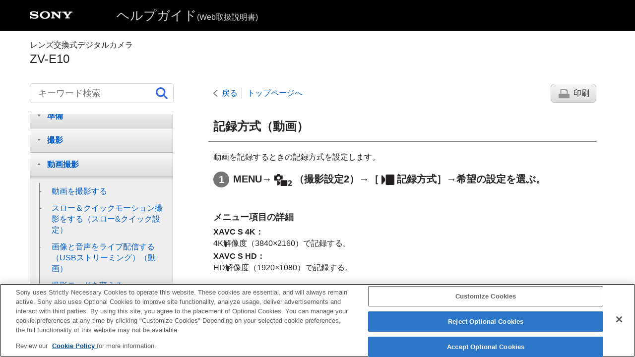

--- FILE ---
content_type: text/html
request_url: https://helpguide.sony.net/ilc/2070/v1/ja/contents/TP0001126396.html
body_size: 63021
content:
<!DOCTYPE html>
<html lang="ja" dir="ltr" data-manual-number="5-028-017-06(1)">
<head>
<!-- saved from url=(0016)http://localhost -->
<script src="https://assets.adobedtm.com/962889cb281b/3af702a3fc3d/launch-2f7ca77418cb.min.js" async></script>
<meta charset="utf-8" />
<meta http-equiv="X-UA-Compatible" content="IE=edge" />
<meta name="format-detection" content="telephone=no" />
<meta name="viewport" content="width=device-width" />
<meta name="author" content="Sony Corporation" />
<meta name="copyright" content="Copyright 2021 Sony Corporation" />
<meta name="description" content="" />
<meta name="keywords" content="レンズ交換式デジタルカメラ,ZV-E10" />

<title>ZV-E10 | ヘルプガイド | 記録方式（動画）</title>
<link href="../common/css/master.css" rel="stylesheet" />
<!--[if lt IE 9]><link href="../common/css/master_ie8.css" rel="stylesheet" /><![endif]-->
<link href="../common/css/jp.css" rel="stylesheet" />
<link id="print_css" href="../common/css/print.css" rel="stylesheet" media="print" />
<!--[if lt IE 9]><script src="../common/js/html5shiv-printshiv.js"></script><![endif]-->
<script src="../search/resource.json" charset="utf-8"></script>
<script src="../common/js/search_library.js" charset="utf-8"></script>
<script src="../common/js/onload.js" charset="utf-8"></script>
<script src="../common/js/run_head.js" charset="utf-8"></script>

</head>
<body data-page-type="contents">

<header role="banner">
<div class="global">
<div class="inner"><img src="../common/img/logo.png" alt="SONY" class="global-logo" /><a href="../index.html" class="global-title">ヘルプガイド<span>(Web取扱説明書)</span></a></div>
</div><!-- /.global -->
<div class="manual-name">
<div class="inner">
<h1><span class="category-name">レンズ交換式デジタルカメラ</span><span class="model-name">ZV-E10<span class="model-number"></span></span></h1>
</div>
</div><!-- /.manual-name -->
</header>

<div class="inner">
<div class="utility">
<ul class="utility-nav">
<li class="utility-menu"><a href="#menu"><img src="../common/img/icon_utility_menu.png" alt="menu" /></a></li>
<li class="utility-search"><a href="#header-search" id="header-search-toggle"><img src="../common/img/icon_utility_search.png" alt="キーワード検索" /></a></li>
</ul>
<form class="form-search" id="header-search" role="search" onsubmit="return false;">
<div><input type="text" id="id_search" class="form-search-input" value="" title="キーワード検索" aria-label="キーワード検索" onkeydown="fncSearchKeyDown(event.keyCode, this.value);" /><input type="image" id="id_search_button" class="form-search-button" alt="キーワード検索" src="../common/img/icon_search.svg" /></div>
</form>
</div><!-- /.utility -->

<noscript>
<div class="noscript">
<p>JavaScriptが無効になっています。</p>
<p>JavaScriptを有効にしてからページをリロード（再読み込み）してください。</p>
</div>
</noscript>

<ul class="page-nav">
<li class="back"><a href="javascript:history.back();">戻る</a></li>
<li class="top"><a href="../index.html">トップページへ</a></li>
<li class="print"><a href="javascript:openPrintWindow();">印刷</a></li>
</ul><!-- /.page-nav -->

<main role="main" id="main">
<h2 id="id_title"><span class="uicontrol">記録方式</span>（動画）</h2>
<div id="id_content">

<div class="abstract">
<p>動画を記録するときの記録方式を設定します。</p>
</div>
<div class="taskbody">
  <ol class="step-list">
    <li class="step">
<div class="step-desc">
<span class="uicontrol">MENU</span>→<img src="image/s_menu_shoot2.png" alt="" />（<span class="uicontrol">撮影設定2</span>）→<span class="uicontrol">［<img src="image/cE660.png" alt="" />記録方式］</span>→希望の設定を選ぶ。</div> </li>
  </ol>
  <div class="example">
    <h4> <b>メニュー項目の詳細 </b> </h4>
    <dl class="dl">
      
        <dt class="dt">
<span class="uicontrol">XAVC S 4K</span>：</dt>
        <dd class="dd">4K解像度（3840×2160）で記録する。</dd>
      
      
        <dt class="dt">
<span class="uicontrol">XAVC S HD</span>：</dt>
        <dd class="dd">HD解像度（1920×1080）で記録する。</dd>
      
    </dl>
  </div>
  <div class="postreq">
    
  </div>
</div>

</div><!-- /#id_content -->
<div class="return-pagetop"><a href="#top">このページの先頭へ</a></div>


<div id="questionnaire" class="questionnaire"></div>
<div class="topic-number"></div>
</main>

<div id="sub">
<div class="scrollable">
<nav role="navigation" id="menu">
<ul class="level1">
<li><a href="TP0003028861.html"><span>ヘルプガイドの使いかた</span></a></li>
<li><button type="button"><span>各部の名称/基本操作</span></button>
<ul class="level2">
<li><a href="TP1000071016.html"><span>各部の名称</span></a></li>
<li><button type="button"><span>基本的な操作</span></button>
<ul class="level3">
<li><a href="TP0001131163.html"><span>コントロールホイールの使いかた</span></a></li>
<li><a href="TP0001127115.html"><span>MENUの使いかた</span></a></li>
<li><a href="TP0001548738.html"><span>よく使う機能をボタンに割り当てる（カスタムキー）</span></a></li>
<li><a href="TP0001116556.html"><span> <span class="uicontrol">Fn</span>（ファンクション）ボタンの使いかた（ファンクションメニュー）</span></a></li>
<li><a href="TP0001154001.html"><span>キーボードの使いかた</span></a></li>
</ul>
</li>
<li><button type="button"><span>画面表示</span></button>
<ul class="level3">
<li><a href="TP1000071017.html"><span>モニターに表示されるアイコン一覧</span></a></li>
<li><a href="TP0001126383.html"><span>画面表示を切り換える（撮影/再生）</span></a></li>
<li><a href="TP0001126448.html"><span> <span class="uicontrol"> DISPボタン </span>
  
</span></a></li>
</ul>
</li>
</ul>
</li>
<li><button type="button"><span>準備</span></button>
<ul class="level2">
<li><a href="TP0002340436.html"><span>本体と付属品を確認する</span></a></li>
<li><a href="TP0001126443.html"><span>E PZ 16-50mm F3.5-5.6 OSS（電動ズーム式）</span></a></li>
<li><a href="TP1001981987.html"><span>E PZ 16-50mm F3.5-5.6 OSSⅡ（電動ズーム式）</span></a></li>
<li><a href="TP0002053258.html"><span>E 55-210mm F4.5-6.3 OSS</span></a></li>
<li><button type="button"><span>バッテリー（電池）を充電する</span></button>
<ul class="level3">
<li><a href="TP0001132028.html"><span>バッテリーを本機に入れる/取り出す</span></a></li>
<li><a href="TP0001132025.html"><span>バッテリーをカメラに入れたまま充電する</span></a></li>
<li><a href="TP0001132026.html"><span>パソコンに接続して充電する</span></a></li>
<li><a href="TP0001132029.html"><span>バッテリーの使用時間と撮影可能枚数</span></a></li>
<li><a href="TP0001138326.html"><span>外部電源で本機を使う</span></a></li>
<li><a href="TP0001116638.html"><span>バッテリーについてのご注意</span></a></li>
<li><a href="TP0001116833.html"><span>充電についてのご注意</span></a></li>
</ul>
</li>
<li><button type="button"><span>メモリーカード（別売）を入れる</span></button>
<ul class="level3">
<li><a href="TP0001132032.html"><span>メモリーカードを本機に入れる/取り出す</span></a></li>
<li><a href="TP0001138721.html"><span>使用できるメモリーカード</span></a></li>
<li><a href="TP0001131955.html"><span>メモリーカードについてのご注意</span></a></li>
</ul>
</li>
<li><a href="TP0001132034.html"><span>レンズを取り付ける／取りはずす</span></a></li>
<li><button type="button"><span>アクセサリーを取り付ける</span></button>
<ul class="level3">
<li><a href="TP0001116643.html"><span>マウントアダプターについて</span></a></li>
<li><a href="TP0001116836.html"><span>マウントアダプターLA-EA3/LA-EA5について</span></a></li>
<li><a href="TP0001132017.html"><span>マウントアダプターLA-EA4について</span></a></li>
</ul>
</li>
<li><a href="TP0001132037.html"><span>日付と時刻を設定する</span></a></li>
<li><a href="TP0001131161.html"><span> <span class="uicontrol"> カメラ内ガイド </span> </span></a></li>
</ul>
</li>
<li><button type="button"><span>撮影</span></button>
<ul class="level2">
<li><a href="TP0001127116.html"><span>静止画を撮影する</span></a></li>
<li><button type="button"><span>フォーカス（ピント）を合わせる</span></button>
<ul class="level3">
<li><a href="TP0001131171.html"><span> <span class="uicontrol"> フォーカスモード </span> </span></a></li>
</ul>
</li>
<li><button type="button"><span>オートフォーカス</span></button>
<ul class="level3">
<li><a href="TP0001131949.html"><span> <span class="uicontrol"> フォーカスエリア </span> </span></a></li>
<li><a href="TP0001979576.html"><span><span class="uicontrol">フォーカスエリア限定</span></span></a></li>
<li><a href="TP0001131957.html"><span> 位相差AFについて </span></a></li>
<li><a href="TP0001149618.html"><span>フォーカススタンダード</span></a></li>
<li><a href="TP0001116760.html"><span> <span class="uicontrol"> AF/MFコントロール </span> </span></a></li>
<li><a href="TP0001116911.html"><span>シャッター半押しAF（静止画） </span></a></li>
<li><a href="TP0001116912.html"><span><span class="uicontrol">AFオン</span></span></a></li>
<li><a href="TP0001979577.html"><span> 瞳にピントを合わせる（<span class="uicontrol">顔/瞳AF設定</span>）</span></a></li>
<li><a href="TP0001140557.html"><span>ピント拡大中のAF（静止画）</span></a></li>
<li><a href="TP0001979880.html"><span>被写体を追尾する（トラッキング）</span></a></li>
<li><a href="TP0001148917.html"><span><span class="uicontrol">フォーカスホールド</span></span></a></li>
<li><a href="TP0002340439.html"><span><span class="uicontrol">フォーカスエリア枠色</span></span></a></li>
<li><a href="TP0001117727.html"><span><span class="uicontrol">プリAF</span>（静止画）</span></a></li>
<li><a href="TP0001132085.html"><span>フォーカスエリア自動消灯</span></a></li>
<li><a href="TP0001131176.html"><span>コンティニュアスAFエリア表示</span></a></li>
<li><a href="TP0001116762.html"><span> <span class="uicontrol"> AF微調整 </span> </span></a></li>
</ul>
</li>
<li><button type="button"><span>マニュアルフォーカス</span></button>
<ul class="level3">
<li><a href="TP0001116537.html"><span> <span class="uicontrol"> マニュアルフォーカス </span> </span></a></li>
<li><a href="TP0001116538.html"><span>ダイレクトマニュアルフォーカス（DMF）</span></a></li>
<li><a href="TP0001116764.html"><span><span class="uicontrol">ピント拡大</span> </span></a></li>
<li><a href="TP0001131950.html"><span><span class="uicontrol">MFアシスト</span>（静止画）</span></a></li>
<li><a href="TP0001116756.html"><span><span class="uicontrol">ピント拡大時間</span></span></a></li>
<li><a href="TP0001148725.html"><span><span class="uicontrol">ピント拡大初期倍率</span>（静止画） </span></a></li>
<li><a href="TP0001548726.html"><span>ピーキング設定</span></a></li>
</ul>
</li>
<li><button type="button"><span>ドライブ機能を使う（連写/セルフタイマー）</span></button>
<ul class="level3">
<li><a href="TP0001131184.html"><span> <span class="uicontrol"> ドライブモード </span> </span></a></li>
<li><a href="TP0001131952.html"><span> <span class="uicontrol"> 連続撮影 </span> </span></a></li>
<li><a href="TP0001116779.html"><span>セルフタイマー </span></a></li>
<li><a href="TP0001116780.html"><span><span class="uicontrol">セルフタイマー（連続）</span> </span></a></li>
<li><a href="TP0001116781.html"><span><span class="uicontrol">連続ブラケット</span> </span></a></li>
<li><a href="TP0001117730.html"><span><span class="uicontrol">1枚ブラケット</span> </span></a></li>
<li><a href="TP0001138597.html"><span>ブラケット撮影時のインジケーター</span></a></li>
<li><a href="TP0001126392.html"><span><span class="uicontrol">ホワイトバランスブラケット</span> </span></a></li>
<li><a href="TP0001116783.html"><span><span class="uicontrol">DROブラケット</span> </span></a></li>
<li><a href="TP0001137326.html"><span><span class="uicontrol">ブラケット設定</span></span></a></li>
</ul>
</li>
<li><button type="button"><span>画面を見ながら自分を撮る</span></button>
<ul class="level3">
<li><a href="TP0001125857.html"><span> 自分撮りセルフタイマー </span></a></li>
</ul>
</li>
<li><button type="button"><span>インターバル撮影をする</span></button>
<ul class="level3">
<li><a href="TP0001979579.html"><span><span class="uicontrol">インターバル撮影機能</span></span></a></li>
</ul>
</li>
<li><button type="button"><span>タッチ機能を使う</span></button>
<ul class="level3">
<li><a href="TP0001133366.html"><span><span class="uicontrol">タッチ操作</span> </span></a></li>
<li><a href="TP0001178149.html"><span><span class="uicontrol">タッチ操作時の機能</span>：<span class="uicontrol">タッチシャッター</span> </span></a></li>
<li><a href="TP0001178150.html"><span><span class="uicontrol">タッチ操作時の機能</span>：<span class="uicontrol">タッチフォーカス</span></span></a></li>
<li><a href="TP0001979580.html"><span> <span class="uicontrol"> タッチ操作時の機能 </span>：<span class="uicontrol">タッチトラッキング</span></span></a></li>
</ul>
</li>
<li><button type="button"><span>静止画の画像サイズ/画質を選ぶ</span></button>
<ul class="level3">
<li><a href="TP0001548729.html"><span><span class="uicontrol">ファイル形式</span>（静止画）</span></a></li>
<li><a href="TP0001548728.html"><span><span class="uicontrol">JPEG画質</span>（静止画）</span></a></li>
<li><a href="TP0001548727.html"><span><span class="uicontrol">JPEG画像サイズ</span>（静止画）</span></a></li>
<li><a href="TP0001127119.html"><span><span class="uicontrol">横縦比</span>（静止画）</span></a></li>
<li><a href="TP0001126385.html"><span><span class="uicontrol">パノラマ: 画像サイズ</span> </span></a></li>
<li><a href="TP0001116532.html"><span><span class="uicontrol">パノラマ: 撮影方向</span> </span></a></li>
</ul>
</li>
<li><button type="button"><span>静止画の撮影モードを変える</span></button>
<ul class="level3">
<li><a href="TP1000071018.html"><span><span class="uicontrol">撮影モード</span>（静止画）</span></a></li>
<li><a href="TP0001116733.html"><span><span class="uicontrol">おまかせオート</span> </span></a></li>
<li><a href="TP0001131164.html"><span><span class="uicontrol">プレミアムおまかせオート</span> </span></a></li>
<li><a href="TP0001116581.html"><span>
  
    
    <span class="uicontrol">プレミアムオート画像抽出</span>
    
  
  
</span></a></li>
<li><a href="TP0001127093.html"><span>シーン認識について</span></a></li>
<li><a href="TP0001126371.html"><span><span class="uicontrol">プログラムオート</span> </span></a></li>
<li><a href="TP0001126373.html"><span> <span class="uicontrol"> 絞り優先 </span> </span></a></li>
<li><a href="TP0001116740.html"><span><span class="uicontrol">シャッタースピード優先</span> </span></a></li>
<li><a href="TP0001131621.html"><span><span class="uicontrol">マニュアル露出</span> </span></a></li>
<li><a href="TP0001131165.html"><span>バルブ撮影</span></a></li>
<li><a href="TP0001127117.html"><span>
  
    
    <span class="uicontrol">スイングパノラマ</span>
    
  
  
</span></a></li>
<li><a href="TP0001126372.html"><span>シーンセレクション</span></a></li>
<li><a href="TP0001116744.html"><span><span class="uicontrol">撮影設定呼出し</span></span></a></li>
</ul>
</li>
<li><button type="button"><span>露出/測光をコントロールする</span></button>
<ul class="level3">
<li><a href="TP0001126389.html"><span> <span class="uicontrol"> 露出補正 </span> </span></a></li>
<li><a href="TP0001131211.html"><span>ダイヤル/ホイール露出補正</span></a></li>
<li><a href="TP0001127132.html"><span><span class="uicontrol">露出設定ガイド</span> </span></a></li>
<li><a href="TP0001116774.html"><span><span class="uicontrol">露出値ステップ幅</span> </span></a></li>
<li><a href="TP0001116768.html"><span><span class="uicontrol">測光モード</span> </span></a></li>
<li><a href="TP0001548730.html"><span><span class="uicontrol">マルチ測光時の顔優先</span> </span></a></li>
<li><a href="TP0001116769.html"><span> <span class="uicontrol">AEロック</span> </span></a></li>
<li><a href="TP0001116771.html"><span><span class="uicontrol">露出補正の影響</span>　 </span></a></li>
<li><a href="TP0001548857.html"><span>
    ゼブラ設定
  </span></a></li>
</ul>
</li>
<li><button type="button"><span>撮影スタイルを切り換える</span></button>
<ul class="level3">
<li><a href="TP1000071019.html"><span><span class="uicontrol">商品レビュー用設定</span></span></a></li>
<li><a href="TP1000071020.html"><span><span class="uicontrol">背景のボケ切換</span></span></a></li>
</ul>
</li>
<li><button type="button"><span>明るさ/コントラストを自動補正する</span></button>
<ul class="level3">
<li><a href="TP0001127123.html"><span><span class="uicontrol">Dレンジオプティマイザー</span>（DRO） </span></a></li>
<li><a href="TP0001127122.html"><span><span class="uicontrol">オートHDR</span> </span></a></li>
</ul>
</li>
<li><button type="button"><span>ISO感度を選ぶ</span></button>
<ul class="level3">
<li><a href="TP0001131180.html"><span>
  
  
    
    <span class="uicontrol">ISO感度</span>
    
  
</span></a></li>
</ul>
</li>
<li><button type="button"><span>ズームする</span></button>
<ul class="level3">
<li><a href="TP0001126379.html"><span>本機で使用できるズームの種類</span></a></li>
<li><a href="TP0001116748.html"><span><span class="uicontrol">ズーム範囲</span> </span></a></li>
<li><a href="TP1000201190.html"><span><span class="uicontrol">ズームレバースピード</span></span></a></li>
<li><a href="TP1000201191.html"><span><span class="uicontrol">カスタムキーズームスピード</span></span></a></li>
<li><a href="TP1000201192.html"><span><span class="uicontrol">リモートズームスピード</span></span></a></li>
<li><a href="TP0001131166.html"><span>ズーム倍率について</span></a></li>
</ul>
</li>
<li><button type="button"><span>ホワイトバランス</span></button>
<ul class="level3">
<li><a href="TP0001131175.html"><span><span class="uicontrol">ホワイトバランス</span></span></a></li>
<li><a href="TP0001149784.html"><span> <span class="uicontrol"> AWB時の優先設定 </span> </span></a></li>
<li><a href="TP0001127124.html"><span>基準になる白色を取得してホワイトバランスを設定する（カスタムホワイトバランス）</span></a></li>
</ul>
</li>
<li><button type="button"><span>画像の仕上がりを設定する</span></button>
<ul class="level3">
<li><a href="TP0001126395.html"><span> <span class="uicontrol"> クリエイティブスタイル </span> </span></a></li>
<li><a href="TP0001127125.html"><span><span class="uicontrol">ピクチャーエフェクト</span> </span></a></li>
<li><a href="TP1000071021.html"><span><span class="uicontrol">美肌効果</span></span></a></li>
<li><a href="TP0001116573.html"><span><span class="uicontrol">色空間</span>（静止画）</span></a></li>
</ul>
</li>
<li><button type="button"><span>シャッターの設定</span></button>
<ul class="level3">
<li><a href="TP0001116579.html"><span><span class="uicontrol">レンズなしレリーズ</span> </span></a></li>
<li><a href="TP0001137327.html"><span>メモリーカードなしレリーズ</span></a></li>
<li><a href="TP0001133276.html"><span><span class="uicontrol">サイレント撮影</span>（静止画） </span></a></li>
<li><a href="TP0001116580.html"><span><span class="uicontrol">電子先幕シャッター</span> </span></a></li>
</ul>
</li>
<li><button type="button"><span>手ブレを補正する</span></button>
<ul class="level3">
<li><a href="TP0001116571.html"><span><span class="uicontrol">手ブレ補正</span>（静止画）</span></a></li>
</ul>
</li>
<li><button type="button"><span>レンズ補正</span></button>
<ul class="level3">
<li><a href="TP0001560158.html"><span><span class="uicontrol">レンズ補正</span> </span></a></li>
</ul>
</li>
<li><button type="button"><span>ノイズリダクション</span></button>
<ul class="level3">
<li><a href="TP0001116794.html"><span><span class="uicontrol">長秒時NR</span>（静止画）</span></a></li>
<li><a href="TP0001131954.html"><span><span class="uicontrol">高感度NR</span>（静止画）</span></a></li>
</ul>
</li>
<li><button type="button"><span>顔検出</span></button>
<ul class="level3">
<li><a href="TP0001548732.html"><span><span class="uicontrol">登録顔優先</span></span></a></li>
<li><a href="TP0001116566.html"><span><span class="uicontrol">個人顔登録</span>（<span class="uicontrol">新規登録</span>）</span></a></li>
<li><a href="TP0001116567.html"><span><span class="uicontrol">個人顔登録</span>（<span class="uicontrol">優先順序変更</span>）</span></a></li>
<li><a href="TP0001127126.html"><span><span class="uicontrol">個人顔登録</span>（<span class="uicontrol">削除</span>）</span></a></li>
</ul>
</li>
<li><button type="button"><span>フラッシュを使う</span></button>
<ul class="level3">
<li><a href="TP0001131168.html"><span>
  
  
    
    フラッシュ（別売）を使う
    
  
</span></a></li>
<li><a href="TP0001126382.html"><span><span class="uicontrol">フラッシュモード</span> </span></a></li>
<li><a href="TP0001127118.html"><span><span class="uicontrol">調光補正</span> </span></a></li>
<li><a href="TP0001132058.html"><span>FELロック</span></a></li>
<li><a href="TP0002340442.html"><span><span class="uicontrol">外部フラッシュ設定</span></span></a></li>
<li><a href="TP0001151664.html"><span><span class="uicontrol">ワイヤレスフラッシュ</span></span></a></li>
</ul>
</li>
</ul>
</li>
<li><button type="button"><span>動画撮影</span></button>
<ul class="level2">
<li><a href="TP0001116527.html"><span>動画を撮影する</span></a></li>
<li><a href="TP0001149782.html"><span>
  
  
    
    スロー＆クイックモーション撮影をする（<span class="uicontrol">スロー&amp;クイック設定</span>）
    
  
</span></a></li>
<li><a href="TP1000071026.html"><span>画像と音声をライブ配信する（<span class="uicontrol">USBストリーミング</span>）（動画）</span></a></li>
<li><button type="button"><span>撮影モードを変える</span></button>
<ul class="level3">
<li><a href="TP1000201355.html"><span><span class="uicontrol">撮影モード</span>（動画）</span></a></li>
<li><a href="TP1000201356.html"><span><span class="uicontrol">撮影モード（S&amp;Q）</span></span></a></li>
</ul>
</li>
<li><button type="button"><span>画質や記録形式を設定する</span></button>
<ul class="level3">
<li><a href="TP0001132094.html"><span>動画の記録フォーマットについて</span></a></li>
<li><a href="TP0001126396.html"><span><span class="uicontrol">記録方式</span>（動画）</span></a></li>
<li><a href="TP0001126397.html"><span><span class="uicontrol">記録設定</span>（動画）</span></a></li>
</ul>
</li>
<li><button type="button"><span>動画撮影の設定</span></button>
<ul class="level3">
<li><a href="TP0001443924.html"><span>プロキシー記録</span></a></li>
<li><a href="TP0001116551.html"><span><span class="uicontrol">音声記録</span> </span></a></li>
<li><a href="TP0001117717.html"><span><span class="uicontrol">音声レベル表示</span></span></a></li>
<li><a href="TP0001116786.html"><span><span class="uicontrol">録音レベル</span></span></a></li>
<li><a href="TP0001116787.html"><span><span class="uicontrol">音声出力タイミング</span> </span></a></li>
<li><a href="TP0001116552.html"><span><span class="uicontrol">風音低減</span> </span></a></li>
<li><a href="TP0001132109.html"><span>ピクチャープロファイル</span></a></li>
<li><a href="TP0001139336.html"><span> <span class="uicontrol"> ガンマ表示アシスト </span> </span></a></li>
<li><a href="TP0001116553.html"><span><span class="uicontrol">オートスローシャッター</span>（動画）</span></a></li>
<li><a href="TP0001979583.html"><span><span class="uicontrol">ピント拡大初期倍率</span>（動画） </span></a></li>
<li><a href="TP0001131254.html"><span><span class="uicontrol">AFトランジション速度</span>（動画）</span></a></li>
<li><a href="TP0001131237.html"><span><span class="uicontrol">AF乗り移り感度</span>（動画）</span></a></li>
<li><a href="TP0001126398.html"><span><span class="uicontrol">手ブレ補正</span>（動画）</span></a></li>
<li><a href="TP0001136605.html"><span>手ブレ補正設定（動画）</span></a></li>
<li><a href="TP0001132110.html"><span><span class="uicontrol">TC/UB設定</span></span></a></li>
<li><a href="TP0001138300.html"><span><span class="uicontrol">TC/UB表示切換</span> </span></a></li>
<li><a href="TP0001133053.html"><span><span class="uicontrol">マーカー表示</span>（動画）</span></a></li>
<li><a href="TP0001133054.html"><span><span class="uicontrol">マーカー設定</span>（動画）</span></a></li>
<li><a href="TP1000071024.html"><span><span class="uicontrol">記録中の強調表示</span>（動画）</span></a></li>
<li><a href="TP1000071025.html"><span><span class="uicontrol">録画ランプ</span></span></a></li>
<li><a href="TP0001228111.html"><span>シャッターボタンで動画撮影</span></a></li>
<li><a href="TP0001138296.html"><span><span class="uicontrol">4K映像の出力先</span>（動画）</span></a></li>
</ul>
</li>
</ul>
</li>
<li><button type="button"><span>再生</span></button>
<ul class="level2">
<li><button type="button"><span>画像を見る</span></button>
<ul class="level3">
<li><a href="TP0001116587.html"><span>静止画を再生する</span></a></li>
<li><a href="TP0001131173.html"><span>再生画像を拡大する（拡大）</span></a></li>
<li><a href="TP0001116594.html"><span>記録画像を自動的に回転させる（<span class="uicontrol">記録画像の回転表示</span>）</span></a></li>
<li><a href="TP0001116596.html"><span>画像を回転する（<span class="uicontrol">回転</span>）</span></a></li>
<li><a href="TP0001116592.html"><span>パノラマ画像を再生する</span></a></li>
<li><a href="TP0001148723.html"><span><span class="uicontrol">拡大の初期倍率</span></span></a></li>
<li><a href="TP0001148722.html"><span><span class="uicontrol">拡大の初期位置</span> </span></a></li>
<li><a href="TP0001127128.html"><span>動画を再生する</span></a></li>
<li><a href="TP0001116600.html"><span><span class="uicontrol">音量設定</span> </span></a></li>
<li><a href="TP0001148730.html"><span><span class="uicontrol">動画から静止画作成</span></span></a></li>
<li><a href="TP0001116588.html"><span>一覧表示で再生する（<span class="uicontrol">一覧表示</span>）</span></a></li>
<li><a href="TP0001548733.html"><span>画像間をジャンプ移動する方法を設定する（<span class="uicontrol">画像送り設定</span>）</span></a></li>
<li><a href="TP0001116593.html"><span>静止画と動画を切り換える（<span class="uicontrol">ビューモード</span>）</span></a></li>
<li><a href="TP0001443926.html"><span><span class="uicontrol">グループ表示</span></span></a></li>
<li><a href="TP0001979584.html"><span><span class="uicontrol">インターバル連続再生</span></span></a></li>
<li><a href="TP0001979585.html"><span><span class="uicontrol">インターバル再生速度</span></span></a></li>
<li><a href="TP0001116595.html"><span>スライドショーで再生する（<span class="uicontrol">スライドショー</span>）</span></a></li>
</ul>
</li>
<li><button type="button"><span>プロテクト（保護）する</span></button>
<ul class="level3">
<li><a href="TP0001116597.html"><span>画像を保護する（<span class="uicontrol">プロテクト</span>）</span></a></li>
</ul>
</li>
<li><button type="button"><span>レーティング（ランク分け）を設定する</span></button>
<ul class="level3">
<li><a href="TP0001548735.html"><span><span class="uicontrol">レーティング</span></span></a></li>
<li><a href="TP0001548736.html"><span><span class="uicontrol">レーティング設定(カスタムキー)</span></span></a></li>
</ul>
</li>
<li><button type="button"><span>プリント指定する（DPOF）</span></button>
<ul class="level3">
<li><a href="TP0001116884.html"><span>プリント指定する（<span class="uicontrol">プリント指定</span>）</span></a></li>
</ul>
</li>
<li><button type="button"><span>画像を削除する</span></button>
<ul class="level3">
<li><a href="TP0001116589.html"><span>表示中の画像を削除する</span></a></li>
<li><a href="TP0001116590.html"><span>不要な画像を選んで削除する（削除）</span></a></li>
<li><a href="TP0001116608.html"><span><span class="uicontrol">削除確認画面</span> </span></a></li>
</ul>
</li>
<li><button type="button"><span>テレビで見る</span></button>
<ul class="level3">
<li><a href="TP0001126403.html"><span>HDMIケーブルを使ってテレビで見る</span></a></li>
</ul>
</li>
</ul>
</li>
<li><button type="button"><span>カメラのカスタマイズ</span></button>
<ul class="level2">
<li><a href="TP0002410498.html"><span>本機のカスタマイズ機能について</span></a></li>
<li><button type="button"><span>よく使う設定を登録する</span></button>
<ul class="level3">
<li><a href="TP0001116555.html"><span><span class="uicontrol">撮影設定登録</span> </span></a></li>
</ul>
</li>
<li><button type="button"><span>リング/ダイヤルの機能をカスタマイズする</span></button>
<ul class="level3">
<li><a href="TP0001131174.html"><span>ダイヤル/ホイールの設定</span></a></li>
<li><a href="TP0001116586.html"><span>
  
    
    <span class="uicontrol">ダイヤル/ホイールロック</span>
    
  
  
  
</span></a></li>
</ul>
</li>
<li><button type="button"><span>MENUをカスタマイズする（マイメニュー）</span></button>
<ul class="level3">
<li><a href="TP0001228115.html"><span>項目の追加</span></a></li>
<li><a href="TP0001228116.html"><span>項目の並べ替え</span></a></li>
<li><a href="TP0001228117.html"><span>項目の削除</span></a></li>
<li><a href="TP0001228118.html"><span>ページの削除</span></a></li>
<li><a href="TP0001228119.html"><span>全て削除</span></a></li>
<li><a href="TP0002340455.html"><span>マイメニューから表示</span></a></li>
</ul>
</li>
<li><button type="button"><span>撮影前/撮影後に画像を確認する</span></button>
<ul class="level3">
<li><a href="TP0001116575.html"><span><span class="uicontrol">オートレビュー</span> </span></a></li>
<li><a href="TP0001116797.html"><span><span class="uicontrol">絞りプレビュー</span> </span></a></li>
<li><a href="TP0001116798.html"><span><span class="uicontrol">撮影結果プレビュー</span> </span></a></li>
<li><a href="TP0001116576.html"><span><span class="uicontrol">ライブビュー表示</span> </span></a></li>
</ul>
</li>
<li><button type="button"><span>モニターの設定</span></button>
<ul class="level3">
<li><a href="TP0001127127.html"><span><span class="uicontrol">グリッドライン</span> </span></a></li>
<li><a href="TP0001126404.html"><span><span class="uicontrol">モニター明るさ</span> </span></a></li>
<li><a href="TP0001116609.html"><span><span class="uicontrol">表示画質</span> </span></a></li>
<li><a href="TP0001138294.html"><span><span class="uicontrol">ブライトモニタリング</span> </span></a></li>
</ul>
</li>
<li><button type="button"><span>メモリーカードの設定</span></button>
<ul class="level3">
<li><a href="TP0001116808.html"><span><span class="uicontrol">フォーマット</span> </span></a></li>
<li><a href="TP0002340458.html"><span><span class="uicontrol">ファイル/フォルダー設定</span>（静止画）</span></a></li>
<li><a href="TP0002340459.html"><span><span class="uicontrol">ファイル設定</span>（動画）</span></a></li>
<li><a href="TP0001116814.html"><span><span class="uicontrol">メディア残量表示</span> </span></a></li>
<li><a href="TP0001116810.html"><span><span class="uicontrol">記録フォルダー選択</span> </span></a></li>
<li><a href="TP0001116811.html"><span><span class="uicontrol">フォルダー新規作成</span> </span></a></li>
<li><a href="TP0001116813.html"><span><span class="uicontrol">管理ファイル修復</span> </span></a></li>
</ul>
</li>
<li><button type="button"><span>本体の設定</span></button>
<ul class="level3">
<li><a href="TP0001127129.html"><span><span class="uicontrol">電子音</span> </span></a></li>
<li><a href="TP1000201350.html"><span>電源オプション</span></a></li>
<li><a href="TP0001116801.html"><span><span class="uicontrol">HDMI設定</span>：<span class="uicontrol">HDMI解像度</span> </span></a></li>
<li><a href="TP0001132111.html"><span><span class="uicontrol">HDMI設定</span>：<span class="uicontrol">24p/60p出力切換</span>（動画）</span></a></li>
<li><a href="TP0001116805.html"><span><span class="uicontrol">HDMI設定</span>：<span class="uicontrol">HDMI情報表示</span> </span></a></li>
<li><a href="TP0001132112.html"><span><span class="uicontrol">HDMI設定</span>：<span class="uicontrol">TC出力</span>（動画）</span></a></li>
<li><a href="TP0001132113.html"><span><span class="uicontrol">HDMI設定</span>：<span class="uicontrol">レックコントロール</span>（動画）</span></a></li>
<li><a href="TP0001116802.html"><span><span class="uicontrol">HDMI設定</span>：<span class="uicontrol">HDMI機器制御</span> </span></a></li>
<li><a href="TP0001116803.html"><span><span class="uicontrol">USB接続</span> </span></a></li>
<li><a href="TP0001116804.html"><span><span class="uicontrol">USB LUN設定</span></span></a></li>
<li><a href="TP0001126048.html"><span>USB給電</span></a></li>
<li><a href="TP0001116806.html"><span><span class="uicontrol">日時設定</span> </span></a></li>
<li><a href="TP0001116807.html"><span><span class="uicontrol">エリア設定</span> </span></a></li>
<li><a href="TP0001116815.html"><span><span class="uicontrol">バージョン表示</span> </span></a></li>
<li><a href="TP0001116816.html"><span><span class="uicontrol">認証マーク表示</span> </span></a></li>
<li><a href="TP1002078216.html"><span><span class="uicontrol">プライバシー通知</span></span></a></li>
</ul>
</li>
<li><button type="button"><span>カメラを初期設定に戻す</span></button>
<ul class="level3">
<li><a href="TP0001116817.html"><span><span class="uicontrol">設定リセット</span> </span></a></li>
</ul>
</li>
</ul>
</li>
<li><button type="button"><span>ネットワーク機能を使う</span></button>
<ul class="level2">
<li><a href="TP0001126412.html"><span>スマートフォンでできること（Imaging Edge Mobile）</span></a></li>
<li><button type="button"><span>カメラとスマートフォンを接続する</span></button>
<ul class="level3">
<li><a href="TP1000071029.html"><span>スマートフォン接続機能​</span></a></li>
<li><a href="TP1000201352.html"><span>QRコードを使って接続する</span></a></li>
<li><a href="TP1000201353.html"><span>SSIDとパスワードを使って接続する</span></a></li>
<li><a href="TP0002340461.html"><span>電源OFF中の接続</span></a></li>
</ul>
</li>
<li><a href="TP1000071030.html"><span>スマートフォンをリモコンとして使う</span></a></li>
<li><button type="button"><span>スマートフォンに画像を転送する</span></button>
<ul class="level3">
<li><a href="TP1000201354.html"><span>スマートフォンでカメラの画像を選んで転送する</span></a></li>
<li><a href="TP1000071032.html"><span>スマートフォン転送機能</span></a></li>
</ul>
</li>
<li><button type="button"><span>スマートフォンから位置情報を取得する</span></button>
<ul class="level3">
<li><a href="TP0001212338.html"><span> 位置情報連動設定 </span></a></li>
</ul>
</li>
<li><button type="button"><span>Bluetooth通信のリモコンを使う</span></button>
<ul class="level3">
<li><a href="TP0002340462.html"><span><span class="uicontrol">Bluetoothリモコン</span> </span></a></li>
</ul>
</li>
<li><button type="button"><span>ネットワークの設定を変更する</span></button>
<ul class="level3">
<li><a href="TP0001116622.html"><span><span class="uicontrol">飛行機モード</span> </span></a></li>
<li><a href="TP0001116623.html"><span><span class="uicontrol">Wi-Fi設定</span>：<span class="uicontrol">アクセスポイント簡単登録</span> </span></a></li>
<li><a href="TP0001116624.html"><span><span class="uicontrol">Wi-Fi設定</span>：<span class="uicontrol">アクセスポイント手動登録</span> </span></a></li>
<li><a href="TP0002340472.html"><span><span class="uicontrol">Wi-Fi設定</span>: <span class="uicontrol">Wi-Fi情報表示</span> </span></a></li>
<li><a href="TP0001116627.html"><span>Wi-Fi設定：<span class="uicontrol">SSID・PWリセット</span> </span></a></li>
<li><a href="TP0001149606.html"><span>Bluetooth設定</span></a></li>
<li><a href="TP0001116625.html"><span><span class="uicontrol">機器名称変更</span> </span></a></li>
<li><a href="TP0002340477.html"><span><span class="uicontrol">セキュリティ(IPsec)</span> </span></a></li>
<li><a href="TP0001117722.html"><span><span class="uicontrol">ネットワーク設定リセット</span></span></a></li>
</ul>
</li>
</ul>
</li>
<li><button type="button"><span>パソコンでできること</span></button>
<ul class="level2">
<li><a href="TP0001126420.html"><span>パソコンの推奨環境</span></a></li>
<li><button type="button"><span>本機とパソコンを接続/切断する</span></button>
<ul class="level3">
<li><a href="TP0001116633.html"><span>本機とパソコンを接続する</span></a></li>
<li><a href="TP0001116828.html"><span>パソコンから本機を取りはずす</span></a></li>
</ul>
</li>
<li><button type="button"><span>パソコンで画像を管理/編集する</span></button>
<ul class="level3">
<li><a href="TP0002936014.html"><span>パソコン用ソフトウェアの紹介（Imaging Edge Desktop/Catalyst）</span></a></li>
<li><a href="TP0001126419.html"><span>パソコンに画像を取り込む</span></a></li>
</ul>
</li>
<li><a href="TP0002340482.html"><span>パソコンから本機を操作する（<span class="uicontrol">PCリモート機能</span>）</span></a></li>
<li><a href="TP1000071026.html"><span>画像と音声をライブ配信する（<span class="uicontrol">USBストリーミング</span>）（動画）</span></a></li>
</ul>
</li>
<li><button type="button"><span>MENU一覧</span></button>
<ul class="level2">
<li><a href="TP0001127115.html"><span>MENUの使いかた</span></a></li>
<li><button type="button"><span>撮影設定1</span></button>
<ul class="level3">
<li><a href="TP0001548729.html"><span><span class="uicontrol">ファイル形式</span>（静止画）</span></a></li>
<li><a href="TP0001548728.html"><span><span class="uicontrol">JPEG画質</span>（静止画）</span></a></li>
<li><a href="TP0001548727.html"><span><span class="uicontrol">JPEG画像サイズ</span>（静止画）</span></a></li>
<li><a href="TP0001127119.html"><span><span class="uicontrol">横縦比</span>（静止画）</span></a></li>
<li><a href="TP0001126385.html"><span><span class="uicontrol">パノラマ: 画像サイズ</span> </span></a></li>
<li><a href="TP0001116532.html"><span><span class="uicontrol">パノラマ: 撮影方向</span> </span></a></li>
<li><a href="TP0001116794.html"><span><span class="uicontrol">長秒時NR</span>（静止画）</span></a></li>
<li><a href="TP0001131954.html"><span><span class="uicontrol">高感度NR</span>（静止画）</span></a></li>
<li><a href="TP0001116573.html"><span><span class="uicontrol">色空間</span>（静止画）</span></a></li>
<li><a href="TP0001560158.html"><span><span class="uicontrol">レンズ補正</span> </span></a></li>
<li><a href="TP1000071018.html"><span><span class="uicontrol">撮影モード</span>（静止画）</span></a></li>
<li><a href="TP0001116581.html"><span>
  
    
    <span class="uicontrol">プレミアムオート画像抽出</span>
    
  
  
</span></a></li>
<li><a href="TP0001131184.html"><span> <span class="uicontrol"> ドライブモード </span> </span></a></li>
<li><a href="TP0001137326.html"><span><span class="uicontrol">ブラケット設定</span></span></a></li>
<li><a href="TP0001979579.html"><span><span class="uicontrol">インターバル撮影機能</span></span></a></li>
<li><a href="TP0001116744.html"><span><span class="uicontrol">撮影設定呼出し</span></span></a></li>
<li><a href="TP0001116555.html"><span><span class="uicontrol">撮影設定登録</span> </span></a></li>
<li><a href="TP0001131171.html"><span> <span class="uicontrol"> フォーカスモード </span> </span></a></li>
<li><a href="TP0001131949.html"><span> <span class="uicontrol"> フォーカスエリア </span> </span></a></li>
<li><a href="TP0001979576.html"><span><span class="uicontrol">フォーカスエリア限定</span></span></a></li>
<li><a href="TP0001979577.html"><span> 瞳にピントを合わせる（<span class="uicontrol">顔/瞳AF設定</span>）</span></a></li>
<li><a href="TP0001116911.html"><span>シャッター半押しAF（静止画） </span></a></li>
<li><a href="TP0001117727.html"><span><span class="uicontrol">プリAF</span>（静止画）</span></a></li>
<li><a href="TP0002340439.html"><span><span class="uicontrol">フォーカスエリア枠色</span></span></a></li>
<li><a href="TP0001132085.html"><span>フォーカスエリア自動消灯</span></a></li>
<li><a href="TP0001131176.html"><span>コンティニュアスAFエリア表示</span></a></li>
<li><a href="TP0001116762.html"><span> <span class="uicontrol"> AF微調整 </span> </span></a></li>
<li><a href="TP0001126389.html"><span> <span class="uicontrol"> 露出補正 </span> </span></a></li>
<li><a href="TP0001131180.html"><span>
  
  
    
    <span class="uicontrol">ISO感度</span>
    
  
</span></a></li>
<li><a href="TP0001116768.html"><span><span class="uicontrol">測光モード</span> </span></a></li>
<li><a href="TP0001548730.html"><span><span class="uicontrol">マルチ測光時の顔優先</span> </span></a></li>
<li><a href="TP0001116774.html"><span><span class="uicontrol">露出値ステップ幅</span> </span></a></li>
<li><a href="TP0001126382.html"><span><span class="uicontrol">フラッシュモード</span> </span></a></li>
<li><a href="TP0001127118.html"><span><span class="uicontrol">調光補正</span> </span></a></li>
<li><a href="TP0001116771.html"><span><span class="uicontrol">露出補正の影響</span>　 </span></a></li>
<li><a href="TP0001151664.html"><span><span class="uicontrol">ワイヤレスフラッシュ</span></span></a></li>
<li><a href="TP0002340442.html"><span><span class="uicontrol">外部フラッシュ設定</span></span></a></li>
<li><a href="TP0001131175.html"><span><span class="uicontrol">ホワイトバランス</span></span></a></li>
<li><a href="TP0001149784.html"><span> <span class="uicontrol"> AWB時の優先設定 </span> </span></a></li>
<li><a href="TP0001127123.html"><span><span class="uicontrol">Dレンジオプティマイザー</span>（DRO） </span></a></li>
<li><a href="TP0001127122.html"><span><span class="uicontrol">オートHDR</span> </span></a></li>
<li><a href="TP0001126395.html"><span> <span class="uicontrol"> クリエイティブスタイル </span> </span></a></li>
<li><a href="TP0001127125.html"><span><span class="uicontrol">ピクチャーエフェクト</span> </span></a></li>
<li><a href="TP0001132109.html"><span>ピクチャープロファイル</span></a></li>
<li><a href="TP1000071021.html"><span><span class="uicontrol">美肌効果</span></span></a></li>
<li><a href="TP0001116764.html"><span><span class="uicontrol">ピント拡大</span> </span></a></li>
<li><a href="TP0001116756.html"><span><span class="uicontrol">ピント拡大時間</span></span></a></li>
<li><a href="TP0001148725.html"><span><span class="uicontrol">ピント拡大初期倍率</span>（静止画） </span></a></li>
<li><a href="TP0001140557.html"><span>ピント拡大中のAF（静止画）</span></a></li>
<li><a href="TP0001131950.html"><span><span class="uicontrol">MFアシスト</span>（静止画）</span></a></li>
<li><a href="TP0001548726.html"><span>ピーキング設定</span></a></li>
<li><a href="TP1000071019.html"><span><span class="uicontrol">商品レビュー用設定</span></span></a></li>
<li><a href="TP0001116566.html"><span><span class="uicontrol">個人顔登録</span>（<span class="uicontrol">新規登録</span>）</span></a></li>
<li><a href="TP0001116567.html"><span><span class="uicontrol">個人顔登録</span>（<span class="uicontrol">優先順序変更</span>）</span></a></li>
<li><a href="TP0001127126.html"><span><span class="uicontrol">個人顔登録</span>（<span class="uicontrol">削除</span>）</span></a></li>
<li><a href="TP0001548732.html"><span><span class="uicontrol">登録顔優先</span></span></a></li>
<li><a href="TP0001125857.html"><span> 自分撮りセルフタイマー </span></a></li>
</ul>
</li>
<li><button type="button"><span>撮影設定2</span></button>
<ul class="level3">
<li><a href="TP1000201355.html"><span><span class="uicontrol">撮影モード</span>（動画）</span></a></li>
<li><a href="TP1000201356.html"><span><span class="uicontrol">撮影モード（S&amp;Q）</span></span></a></li>
<li><a href="TP1000071026.html"><span>画像と音声をライブ配信する（<span class="uicontrol">USBストリーミング</span>）（動画）</span></a></li>
<li><a href="TP0001126396.html"><span><span class="uicontrol">記録方式</span>（動画）</span></a></li>
<li><a href="TP0001126397.html"><span><span class="uicontrol">記録設定</span>（動画）</span></a></li>
<li><a href="TP0001149782.html"><span>
  
  
    
    スロー＆クイックモーション撮影をする（<span class="uicontrol">スロー&amp;クイック設定</span>）
    
  
</span></a></li>
<li><a href="TP0001443924.html"><span>プロキシー記録</span></a></li>
<li><a href="TP0001131254.html"><span><span class="uicontrol">AFトランジション速度</span>（動画）</span></a></li>
<li><a href="TP0001131237.html"><span><span class="uicontrol">AF乗り移り感度</span>（動画）</span></a></li>
<li><a href="TP0001116553.html"><span><span class="uicontrol">オートスローシャッター</span>（動画）</span></a></li>
<li><a href="TP0001979583.html"><span><span class="uicontrol">ピント拡大初期倍率</span>（動画） </span></a></li>
<li><a href="TP0001116551.html"><span><span class="uicontrol">音声記録</span> </span></a></li>
<li><a href="TP0001116786.html"><span><span class="uicontrol">録音レベル</span></span></a></li>
<li><a href="TP0001117717.html"><span><span class="uicontrol">音声レベル表示</span></span></a></li>
<li><a href="TP0001116787.html"><span><span class="uicontrol">音声出力タイミング</span> </span></a></li>
<li><a href="TP0001116552.html"><span><span class="uicontrol">風音低減</span> </span></a></li>
<li><a href="TP0001126398.html"><span><span class="uicontrol">手ブレ補正</span>（動画）</span></a></li>
<li><a href="TP0001136605.html"><span>手ブレ補正設定（動画）</span></a></li>
<li><a href="TP0001133053.html"><span><span class="uicontrol">マーカー表示</span>（動画）</span></a></li>
<li><a href="TP0001133054.html"><span><span class="uicontrol">マーカー設定</span>（動画）</span></a></li>
<li><a href="TP1000071024.html"><span><span class="uicontrol">記録中の強調表示</span>（動画）</span></a></li>
<li><a href="TP1000071025.html"><span><span class="uicontrol">録画ランプ</span></span></a></li>
<li><a href="TP0001228111.html"><span>シャッターボタンで動画撮影</span></a></li>
<li><a href="TP0001133276.html"><span><span class="uicontrol">サイレント撮影</span>（静止画） </span></a></li>
<li><a href="TP0001116580.html"><span><span class="uicontrol">電子先幕シャッター</span> </span></a></li>
<li><a href="TP0001116579.html"><span><span class="uicontrol">レンズなしレリーズ</span> </span></a></li>
<li><a href="TP0001137327.html"><span>メモリーカードなしレリーズ</span></a></li>
<li><a href="TP0001116571.html"><span><span class="uicontrol">手ブレ補正</span>（静止画）</span></a></li>
<li><a href="TP0001116748.html"><span><span class="uicontrol">ズーム範囲</span> </span></a></li>
<li><a href="TP1000201190.html"><span><span class="uicontrol">ズームレバースピード</span></span></a></li>
<li><a href="TP1000201191.html"><span><span class="uicontrol">カスタムキーズームスピード</span></span></a></li>
<li><a href="TP1000201192.html"><span><span class="uicontrol">リモートズームスピード</span></span></a></li>
<li><a href="TP0001126448.html"><span> <span class="uicontrol"> DISPボタン </span>
  
</span></a></li>
<li><a href="TP0001548857.html"><span>
    ゼブラ設定
  </span></a></li>
<li><a href="TP0001127127.html"><span><span class="uicontrol">グリッドライン</span> </span></a></li>
<li><a href="TP0001127132.html"><span><span class="uicontrol">露出設定ガイド</span> </span></a></li>
<li><a href="TP0001116576.html"><span><span class="uicontrol">ライブビュー表示</span> </span></a></li>
<li><a href="TP0001116575.html"><span><span class="uicontrol">オートレビュー</span> </span></a></li>
<li><a href="TP0001548738.html"><span>よく使う機能をボタンに割り当てる（カスタムキー）</span></a></li>
<li><a href="TP0001116556.html"><span> <span class="uicontrol">Fn</span>（ファンクション）ボタンの使いかた（ファンクションメニュー）</span></a></li>
<li><a href="TP0001131174.html"><span>ダイヤル/ホイールの設定</span></a></li>
<li><a href="TP0001131211.html"><span>ダイヤル/ホイール露出補正</span></a></li>
<li><a href="TP0001178149.html"><span><span class="uicontrol">タッチ操作時の機能</span>：<span class="uicontrol">タッチシャッター</span> </span></a></li>
<li><a href="TP0001178150.html"><span><span class="uicontrol">タッチ操作時の機能</span>：<span class="uicontrol">タッチフォーカス</span></span></a></li>
<li><a href="TP0001979580.html"><span> <span class="uicontrol"> タッチ操作時の機能 </span>：<span class="uicontrol">タッチトラッキング</span></span></a></li>
<li><a href="TP0001116586.html"><span>
  
    
    <span class="uicontrol">ダイヤル/ホイールロック</span>
    
  
  
  
</span></a></li>
<li><a href="TP0001127129.html"><span><span class="uicontrol">電子音</span> </span></a></li>
</ul>
</li>
<li><button type="button"><span>ネットワーク</span></button>
<ul class="level3">
<li><a href="TP1000071029.html"><span>スマートフォン接続機能​</span></a></li>
<li><a href="TP1000071032.html"><span>スマートフォン転送機能</span></a></li>
<li><a href="TP0002340482.html"><span>パソコンから本機を操作する（<span class="uicontrol">PCリモート機能</span>）</span></a></li>
<li><a href="TP0001116622.html"><span><span class="uicontrol">飛行機モード</span> </span></a></li>
<li><a href="TP0001116623.html"><span><span class="uicontrol">Wi-Fi設定</span>：<span class="uicontrol">アクセスポイント簡単登録</span> </span></a></li>
<li><a href="TP0001116624.html"><span><span class="uicontrol">Wi-Fi設定</span>：<span class="uicontrol">アクセスポイント手動登録</span> </span></a></li>
<li><a href="TP0002340472.html"><span><span class="uicontrol">Wi-Fi設定</span>: <span class="uicontrol">Wi-Fi情報表示</span> </span></a></li>
<li><a href="TP0001116627.html"><span>Wi-Fi設定：<span class="uicontrol">SSID・PWリセット</span> </span></a></li>
<li><a href="TP0001149606.html"><span>Bluetooth設定</span></a></li>
<li><a href="TP0001212338.html"><span> 位置情報連動設定 </span></a></li>
<li><a href="TP0002340462.html"><span><span class="uicontrol">Bluetoothリモコン</span> </span></a></li>
<li><a href="TP0001116625.html"><span><span class="uicontrol">機器名称変更</span> </span></a></li>
<li><a href="TP0002340477.html"><span><span class="uicontrol">セキュリティ(IPsec)</span> </span></a></li>
<li><a href="TP0001117722.html"><span><span class="uicontrol">ネットワーク設定リセット</span></span></a></li>
</ul>
</li>
<li><button type="button"><span>再生</span></button>
<ul class="level3">
<li><a href="TP0001116597.html"><span>画像を保護する（<span class="uicontrol">プロテクト</span>）</span></a></li>
<li><a href="TP0001116596.html"><span>画像を回転する（<span class="uicontrol">回転</span>）</span></a></li>
<li><a href="TP0001116590.html"><span>不要な画像を選んで削除する（削除）</span></a></li>
<li><a href="TP0001548735.html"><span><span class="uicontrol">レーティング</span></span></a></li>
<li><a href="TP0001548736.html"><span><span class="uicontrol">レーティング設定(カスタムキー)</span></span></a></li>
<li><a href="TP0001116884.html"><span>プリント指定する（<span class="uicontrol">プリント指定</span>）</span></a></li>
<li><a href="TP0001148730.html"><span><span class="uicontrol">動画から静止画作成</span></span></a></li>
<li><a href="TP0001131173.html"><span>再生画像を拡大する（拡大）</span></a></li>
<li><a href="TP0001148723.html"><span><span class="uicontrol">拡大の初期倍率</span></span></a></li>
<li><a href="TP0001148722.html"><span><span class="uicontrol">拡大の初期位置</span> </span></a></li>
<li><a href="TP0001979584.html"><span><span class="uicontrol">インターバル連続再生</span></span></a></li>
<li><a href="TP0001979585.html"><span><span class="uicontrol">インターバル再生速度</span></span></a></li>
<li><a href="TP0001116595.html"><span>スライドショーで再生する（<span class="uicontrol">スライドショー</span>）</span></a></li>
<li><a href="TP0001116593.html"><span>静止画と動画を切り換える（<span class="uicontrol">ビューモード</span>）</span></a></li>
<li><a href="TP0001116588.html"><span>一覧表示で再生する（<span class="uicontrol">一覧表示</span>）</span></a></li>
<li><a href="TP0001443926.html"><span><span class="uicontrol">グループ表示</span></span></a></li>
<li><a href="TP0001116594.html"><span>記録画像を自動的に回転させる（<span class="uicontrol">記録画像の回転表示</span>）</span></a></li>
<li><a href="TP0001548733.html"><span>画像間をジャンプ移動する方法を設定する（<span class="uicontrol">画像送り設定</span>）</span></a></li>
</ul>
</li>
<li><button type="button"><span>セットアップ</span></button>
<ul class="level3">
<li><a href="TP0001126404.html"><span><span class="uicontrol">モニター明るさ</span> </span></a></li>
<li><a href="TP0001139336.html"><span> <span class="uicontrol"> ガンマ表示アシスト </span> </span></a></li>
<li><a href="TP0001116600.html"><span><span class="uicontrol">音量設定</span> </span></a></li>
<li><a href="TP0001116608.html"><span><span class="uicontrol">削除確認画面</span> </span></a></li>
<li><a href="TP0001116609.html"><span><span class="uicontrol">表示画質</span> </span></a></li>
<li><a href="TP1000201350.html"><span>電源オプション</span></a></li>
<li><a href="TP0001116612.html"><span> <span class="uicontrol"> クリーニングモード </span> </span></a></li>
<li><a href="TP0001133366.html"><span><span class="uicontrol">タッチ操作</span> </span></a></li>
<li><a href="TP0001132110.html"><span><span class="uicontrol">TC/UB設定</span></span></a></li>
<li><a href="TP0001116801.html"><span><span class="uicontrol">HDMI設定</span>：<span class="uicontrol">HDMI解像度</span> </span></a></li>
<li><a href="TP0001132111.html"><span><span class="uicontrol">HDMI設定</span>：<span class="uicontrol">24p/60p出力切換</span>（動画）</span></a></li>
<li><a href="TP0001116805.html"><span><span class="uicontrol">HDMI設定</span>：<span class="uicontrol">HDMI情報表示</span> </span></a></li>
<li><a href="TP0001132112.html"><span><span class="uicontrol">HDMI設定</span>：<span class="uicontrol">TC出力</span>（動画）</span></a></li>
<li><a href="TP0001132113.html"><span><span class="uicontrol">HDMI設定</span>：<span class="uicontrol">レックコントロール</span>（動画）</span></a></li>
<li><a href="TP0001116802.html"><span><span class="uicontrol">HDMI設定</span>：<span class="uicontrol">HDMI機器制御</span> </span></a></li>
<li><a href="TP0001138296.html"><span><span class="uicontrol">4K映像の出力先</span>（動画）</span></a></li>
<li><a href="TP0001116803.html"><span><span class="uicontrol">USB接続</span> </span></a></li>
<li><a href="TP0001116804.html"><span><span class="uicontrol">USB LUN設定</span></span></a></li>
<li><a href="TP0001126048.html"><span>USB給電</span></a></li>
<li><a href="TP0001116806.html"><span><span class="uicontrol">日時設定</span> </span></a></li>
<li><a href="TP0001116807.html"><span><span class="uicontrol">エリア設定</span> </span></a></li>
<li><a href="TP0001116808.html"><span><span class="uicontrol">フォーマット</span> </span></a></li>
<li><a href="TP0001116810.html"><span><span class="uicontrol">記録フォルダー選択</span> </span></a></li>
<li><a href="TP0001116811.html"><span><span class="uicontrol">フォルダー新規作成</span> </span></a></li>
<li><a href="TP0002340458.html"><span><span class="uicontrol">ファイル/フォルダー設定</span>（静止画）</span></a></li>
<li><a href="TP0002340459.html"><span><span class="uicontrol">ファイル設定</span>（動画）</span></a></li>
<li><a href="TP0001116813.html"><span><span class="uicontrol">管理ファイル修復</span> </span></a></li>
<li><a href="TP0001116814.html"><span><span class="uicontrol">メディア残量表示</span> </span></a></li>
<li><a href="TP0001116815.html"><span><span class="uicontrol">バージョン表示</span> </span></a></li>
<li><a href="TP0001116816.html"><span><span class="uicontrol">認証マーク表示</span> </span></a></li>
<li><a href="TP0001116817.html"><span><span class="uicontrol">設定リセット</span> </span></a></li>
<li><a href="TP1002078216.html"><span><span class="uicontrol">プライバシー通知</span></span></a></li>
</ul>
</li>
<li><button type="button"><span>マイメニュー</span></button>
<ul class="level3">
<li><a href="TP0001228115.html"><span>項目の追加</span></a></li>
<li><a href="TP0001228116.html"><span>項目の並べ替え</span></a></li>
<li><a href="TP0001228117.html"><span>項目の削除</span></a></li>
<li><a href="TP0001228118.html"><span>ページの削除</span></a></li>
<li><a href="TP0001228119.html"><span>全て削除</span></a></li>
<li><a href="TP0002340455.html"><span>マイメニューから表示</span></a></li>
</ul>
</li>
</ul>
</li>
<li><button type="button"><span>使用上のご注意/本機について</span></button>
<ul class="level2">
<li><a href="TP0002053520.html"><span>使用上のご注意</span></a></li>
<li><a href="TP0001116649.html"><span>お手入れについて</span></a></li>
<li><button type="button"><span>イメージセンサーをクリーニングする</span></button>
<ul class="level3">
<li><a href="TP0001116612.html"><span> <span class="uicontrol"> クリーニングモード </span> </span></a></li>
</ul>
</li>
<li><a href="TP0001131169.html"><span>静止画の記録可能枚数</span></a></li>
<li><a href="TP0001131167.html"><span>動画の記録可能時間</span></a></li>
<li><a href="TP0001116641.html"><span>
  
    
    海外でACアダプター/バッテリーチャージャーを使う
    
  
  
</span></a></li>
<li><a href="TP0001116647.html"><span>ライセンスについて</span></a></li>
<li><a href="TP1000071033.html"><span>主な仕様</span></a></li>
<li><a href="TP0001126428.html"><span>商標について</span></a></li>
</ul>
</li>
<li><button type="button"><span>故障かな？と思ったら</span></button>
<ul class="level2">
<li><a href="TP0001116650.html"><span>困ったときにすること</span></a></li>
<li><a href="TP0001116880.html"><span>警告表示</span></a></li>
</ul>
</li>
</ul>
<div class="nav_link_helpguide" style="display:none;">
<p></p>
<p style="word-break : break-all;"><a href=""></a></p></div>
</nav>

<footer role="contentinfo">
<div class="manual-number" dir="ltr">5-028-017-06(1)</div>
<div class="manual-copyright" dir="ltr">Copyright 2021 Sony Corporation</div>
</footer>
</div>
</div><!-- /.sub -->
<div class="return-pagetop-s"><a href="#top"><img src="../common/img/arrow_return_pagetop_s.png" alt="このページの先頭へ" /></a></div>
</div><!-- /.inner -->
<script src="../common/js/jquery.min.js" type="text/javascript" charset="utf-8"></script>
<script src="../common/js/run_foot.js" type="text/javascript" charset="utf-8"></script>
</body>
</html>
